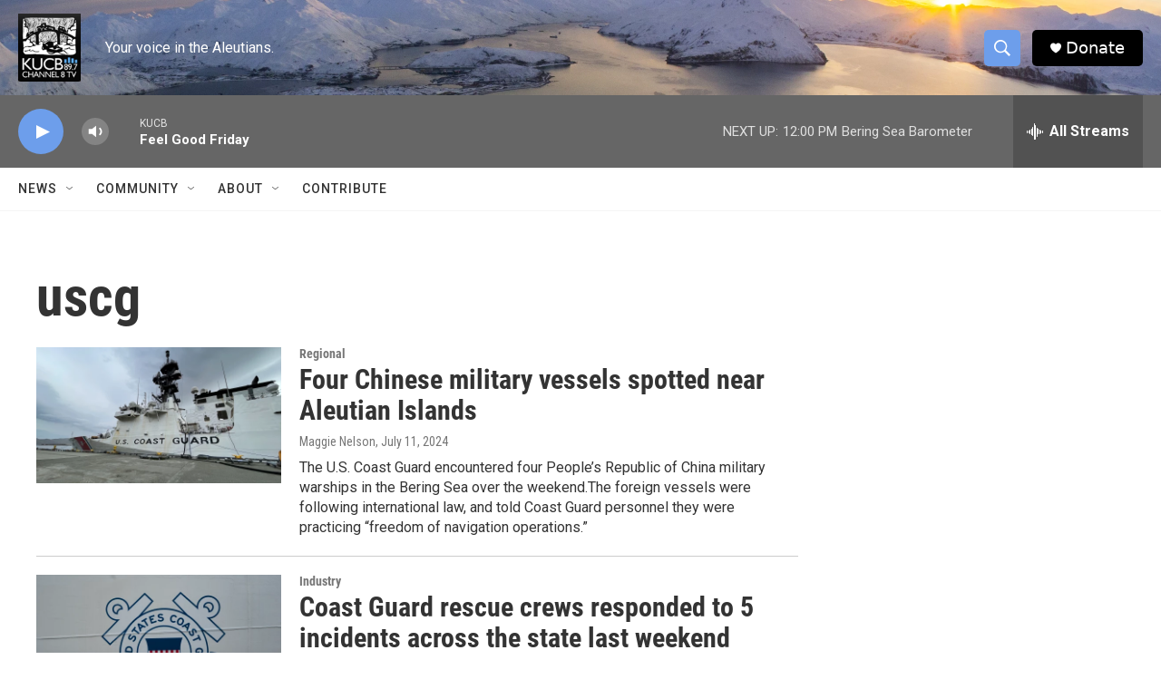

--- FILE ---
content_type: text/html; charset=utf-8
request_url: https://www.google.com/recaptcha/api2/aframe
body_size: 269
content:
<!DOCTYPE HTML><html><head><meta http-equiv="content-type" content="text/html; charset=UTF-8"></head><body><script nonce="KPiWOJDvXrUwFBliFE1SLA">/** Anti-fraud and anti-abuse applications only. See google.com/recaptcha */ try{var clients={'sodar':'https://pagead2.googlesyndication.com/pagead/sodar?'};window.addEventListener("message",function(a){try{if(a.source===window.parent){var b=JSON.parse(a.data);var c=clients[b['id']];if(c){var d=document.createElement('img');d.src=c+b['params']+'&rc='+(localStorage.getItem("rc::a")?sessionStorage.getItem("rc::b"):"");window.document.body.appendChild(d);sessionStorage.setItem("rc::e",parseInt(sessionStorage.getItem("rc::e")||0)+1);localStorage.setItem("rc::h",'1769805190673');}}}catch(b){}});window.parent.postMessage("_grecaptcha_ready", "*");}catch(b){}</script></body></html>